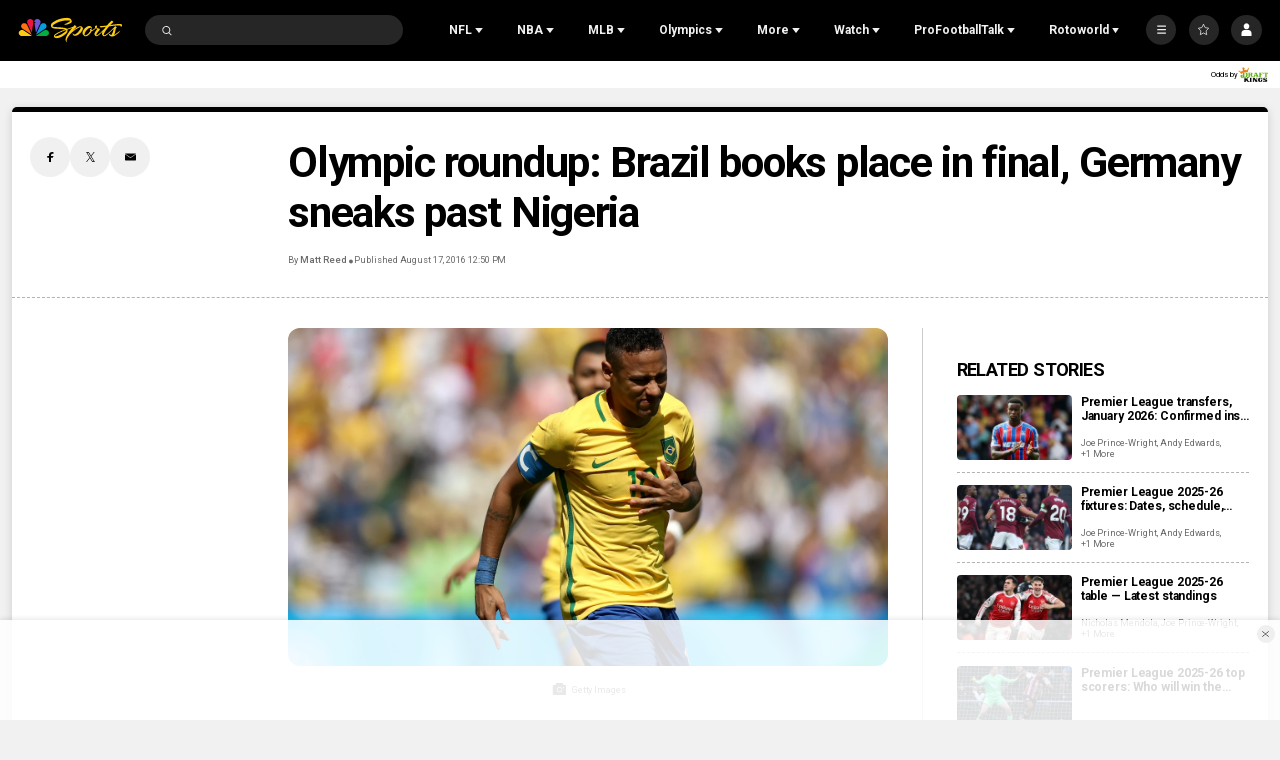

--- FILE ---
content_type: text/plain; charset=utf-8
request_url: https://widgets.media.sportradar.com/NBCUniversal/licensing
body_size: 10803
content:
U2FsdGVkX1/E5t+ZEZSFdBzGD+bWthFldIalP65QbDaI4quc+iAiF+LTfNk0esLWUpX/g9+V/JRuiqgNZTONMMOHXKhokRmvr+6ArzNsGmpIrNd5/MCoKlXXKn5o6sOtfYJmUJ06RLWVGl7/ue5i19TjebE7aBaZCMMBRN1aigZXWUPArgjbZhO8EvszaE3dqeCTO3rq72JxRZyI3jR24UcQZQvMFvSfcReRZY1W1MHfZnByD+AMfMOtuCb9LsWqJtzUS2pZBU0rUecE8Uu0YPxl9wZ906V/jdNKnNBruksaaHwAZ62Tb24wypL+L7KIdrBZlNooQp7QSWYJpXlQZKoV6yq6BFzOKTgx4Y6bgG5RHPbJujZfECyzRjKoefuzvFFGjqNiVyt96lnZIG0HWbBaPNG1w+aVsx3K2Ux93tMOsHhKwpMh5z+/yrBSmDvNZO0tB2N9FMAcRMaFN+omcIPZE6r5gDdI5/6+Zlwjx+6HqAEJHbdrvVYGLkrJFgpCOpz+nCcynOkXiWr66JB6Tw9TgWbRlFfv/YUynFyCWcbzQSgoSwfl8K/6HjHlnXQpxASNTku8hk5hPM10Nw3HrGYnI4Up64CaVae654IHmae2KtdbymLqJZwzVHixQojxeb+66GaRNzETupUW8dw/YE3jzBZErU8zDXPH7TsF+oqB2/0JL7DPUR1XoB7T6PHOOmF/[base64]/e4BeBu0JI62S2sA/QcNbv9GgLl58dWXRzyekYAvZeBlRFW/i1shi+Tq72j7rPQ4yJX27oyTPiPG/nltuVO7yVQmqhdcYaB9fPmgI1EHtEGV/ulxGB/zf3OrfqZLCPN9YNh8Lz2VXW4LNP6hUr1asZaIDbLR6E7O0YkDESt5lAeUFIuc6eEYiOR2Jm2VxoIJ5Kb+vkwoYHljcHvLnZJtT7urpcGVWHvQXIMf24Ygx6EFMc7xNYx/cIbcG6JZyXPGtR/anqW2Fx4fN05cxOrcQCkDQce89YzsSZMNHoE+I8NL+d+57XtPUxnHpjVS+I/eOHwerSkqyXMUw2A7Kijcy/CcRiQZ4hOlSuWifRvo9ZkfwmiB4mHQGInc5B8KekweAHjf2PUQURKnRD1zTh/NCfoD6R6QRalr35ziI3DRM7zfBEnOO1jjZdgboC4PnZQr+iJJnOMD5yDn0fCUBwIz3Ka2Vz2ybyVM6umIGXgM49yZXGpY7RnVbar5rcwFhs36LpXFRk0ME/pO/EGgMY6EAcrT+ut+Iul9L0vNfTZStE8+mcJm6n0qtzcGlLpWpwn+RgPWAdyPAbjVNG3B5NTFda17Rl+7Sn9mfx+7dd4/OBb0lgi3sTCsVUNKQCT50zDMBCeOqbPEyly97IA/HrigLI1roW0MV0lz2R8rr2u3PWJ28G/i/KTjA2fCK4LAkds9L3rG7MFPQdVey7VMEiykTM81hDvSM7HD3TzAwA6TANveKj6VO5CdVxMt0u+IJoVI1tcA0LQYEqS13xGN+rNqS3SRBC3iVBn25/12LdGG0qNcaW67G+TRcKoiKHfA+0VByxIfYPpzELkcj3xoq2nx5h+7Y8ESRsBQpBT4ULciDhw8iZ3AmYlbS4B7Lo0HCpVqN5JGCC0M9Ka7Y/XPwiSbZHG/jv31l7xTpPwI9eUIX9Ukwunhzw562LLCwhnTSIGhV4cnzhY1JbBebRhCNVPMC0KjHaeTFTsbyFOwqwObr8Qwy3cEcAhUwvgVoIfVvbDnbCAIDgVwZOffBtLRBJujiAtrYJC0egmk/0trxinKTp1P6IvL7pI8botqoxSYEFik+BpDRTTvs5A5BjxVF4TP9gLQjxZpiwrBlA/5x9fI1ZOcehiIcp+DYYvbSEUEeHKAgmlsEK/gNLt48w42OA1r5xmCJvsXeHO9qU4tV1K2qSdHRHNhlVgQOsvRtwGThURGGPdFDRzlk8/7R5H2UAN3f3v4Nc7oZw9LjJefoeKPoaYitIArjnopeoAo9RJ+J+vnsicDAXbD+oEvYGwnttkEh28fIpfEBkgwr79ErTBNz9ULAyJstmhlqFVR/WynSrspHHSI/qIyZJGH82KWD7Hi8+DH8+3oUUrPHG7/Avpqwd1V8HCSr7Tz+EfqZnbmkuriXURnmiKuXCd+QPuLW7/2LFhvbr2yauKyu5YBHWMP/LMyHSx0yLinH2B5WyarRdks0Aqxuvui0UzXxpgGZDM4HyqVrJYWv4+6Ak3cgFqR5sK3hj3Z6UcXvZeHST4wWPyWVrKd/5sM3x0GzUgwa6vmsNThUnlYHFD8ZP8IKvtKk9U8lMjF0CM3g5/VAAABVBopCvWykZAjliONcBulDDbE/mjgwZRUh2CCW67qSIWx3HJ1Q5PqtGaWlqQhJsNUbLg/3pHdH/iUzzO+xrNAgBn/C2LSfSOA51DBHJZcXfNXRnlkMDRr8sJJIqAK6Ga1OavwXg/8ChFF5Iwljem1ddXbtxIF8rE4DYaWw7RSql1JeDlMa2Efukbn95Kl99fc6i1GdzQWSdZEmR7907VA6Wzoql6ANldXYATRGJv7q481u6GB4rNLwoaXQKVxgS32DG9dBubbrH8qCsy2TlEcw1mstXPBp+/j4l9P1JrEHuF67wAS00xPJn5CO2H1bOOHE603SSG57JXhmR+k7ik14/PkwmyVr21c3IYBL6Zwynhlf3byN0OMms7WQjSkuUlW7z+UxIPR1klwl6eBFrVhBgtvN2XOTzsUwdtdgMCWGLoId4qFlsfM58y/KsLKYv09qdKw0L8kUpqz8Tos2JtqoTMzDeUbr1VbPhp3l944DbJtPtJv6k95yb/qQ217SzijueA/OLaKDgoXLD7UdaIP8GLa/bHxBypjhRqx6gIkoJwp/PQWiTpsaOpMN9h/scZ5b8lUWewwHbvZb+Y7/1SsZsalFB+fB54aVJctNDfSYdmXwR6RNBL9Wo7jp2gheyMQn+7PR2sHcWzm92EIahFgePbukbCQIGxRT2u6AwvSyf4TDzqBcTgMd5jbeoRp0pWvcJh6tvEWDa0EyEXTLyq8jUwEcEV8vDqoF+datI3KFJQ1wlgAFwwfj5KEp1ZnyPAMQf1/Y69smhF/[base64]/5Hka/CfFjfkoMhE9WGDbUSBI0hRNQQxaWgls8ndtsYPelN7LowbXBsX4zzcYjQ3JoY37l/vo+jrOvEvt41GP1btzBcvYD+FxwjVjx/0LxUl53Gzq2/TahBTmOoQng2LH7/B86DrtWsgMuMJRZNIHmFkubTfT4N3kJcRD/V0kUWTmZl3HJANZf5Chlf0igIToJHCATN2LEMdcdzgv2T8vLSUtsr2Gs6RS+mzUAeZTBioXldAhlvhyoqssmdDsbhFxpHn2dLgwFBYBG/3iZ31E0Pw1NuZf0EGvEZS6Uxj9HliqwNj81uZBWfXzyh3JtJxM6WxmXuE1ZTIYZ41BweHwDBtzjCSS5+W3fpX2RHcWy/99sMSRA9fVrTqkzECgGx09K5RmlCXGv2fRsXpJzChn5U+uGQfhiGrbT586zQo/8s8sRhZQH62E2qUpVCPvAXBTu9CViTA4Zun6tjoqVd0mJzr/lGzvJ4pS73rcf/iMO6uu5+PzAf32A5u5HICBXWHRxPxoO9qxwFpfll+iHc99DtiS3m53nkkk1q432iCyxymJQbu53QjT1UZNiVNFE3O6A4FaA54idormqdFuOwivUDfbXaerl/KPQdzpwZoUDNqwRXVSzx6AvYcBGSqLkKzYOeA2z8Uq0wfLYP53baUVRzuZ9kuqmemYew1wuFmXjHstmsD8CUmSikLHNFfXXjAdEw27/3Th7Ge2HmI56vh3MUcqlPa1NkoCEqYiJTigTBM19NV9gVm0q1TWwmeUaGY6c4kRKbYqjdQC1XUsUDhZ/GBldqlnPun3E/XFLpK0VZ5vN3hc3TnHCM6xvkqTMrGelNtXCsjldrgeE8lzzKNt2vyoROYkA6c8Hw04DkKRoMNX+HYNxShkeEwZibPBhteHbL91tyZwSQZDXmKu7ulLwuJE7Qoi4xyCtO4XdGFqKyTDtzoTDXMGmsJbpm1xNcIMvSHLuriKtdRhVg9z3l7p/qGB9H95P+WXq6ZcjlxVFJ1GUWK3XkvmiQwsnLFBb5W6m4m36kudP6ViQ+T1stUyZhHCH1ztrP01BWSzczVqD6wiQr9AC2icUU6sw4rDGElh+cgdLc8Z0db3OGQzYk+TAWb0jU9d1pH8fYLaoYr1Bzybaqavp4y0XMlEIM/vT/8bmaQDZ7jRzKDmLhJky5A6XBHRz4JyT/UGkNNyVNekZUzHYfpXIrU+HRSjTHfcjLO/0soq4e6ml6/fqyVTnmI5Jsd5i/DXWBRIfvqxSAoMilNfsosBw08DO9D6Duee+i0cnCUYM17ajZ4bx3sdO4ZjY9A2DGt/PpjEfauxfiyNsUSS4/6vCgPfNQJSsPpTNfCDM9Phridx/8bU4vRocHCtu6AvPNlba3BUvUvcFBokegP23LW5z6gT8UYjrwQm2EXoPwA4kVwYKCqBYeOshKQiH2hMCmGjWr5LlWzU0d2+obYDZjbHgDjmzQNyyEa20GUMy58nV8EmZo+u4YKovHHLYQw4yNeueF0uz8Bhi9CwsSQEhjwEtvL9P+I9HDLNYQf/Hdsv0AIROoKcRLPNTBgZ39qo3qTG2EfhbSHPhhUiYB9XUTnX1qgwllInrnfqlJchxx7WRlRJLSGAf1GLTSFztVUkqeBNTbdNF1djmYz55hqYGB4gCVr9Ti9+1lsskUEHoxYLYt8N4xT1M1QnmnAfJGtMQs03C/cLSl+qxFzP6eqXU0jvA1abFib8+xf8Eddww2lHVZH8dDGVJeE25VI0hCVnJ15gDMHaeKvJAys8+Ej1+mByCJOovdE41HNITJEUm26SIBamYH/zkYi0Bfo13zEqkNAGsqlBNIgnQOUvtTV64eE0uMnVLm311yMZyzo3AB7xHzFymDoSXnlFc2acQ2JLGRlVM41PKRLpOoTPB25wWbUi+KSzu1dXMiD8YX42YpDuTRLnq0pGdOZZHz57xfFBKCCABLvjReN7/4Z6otNsAM33/jIorGD6Dqh/xXr/RnEYeCnoy1kQP3i7/fsVczrLjmN4BPI2cOw7+xsqwm87jM5xF819llzSbuIvvXo4Q20fMpRy09sxTGpHMqap4AIKIEhD358lQz94lQaREpEYuefRO1in/4musmrh/0LTqjKYhJMETmopmiL9PZS/iTz8k0Tm66AsN/c5cYHh8QZV5udalBcikY9fDk86ZQlNstJXSqEL8ns52+vj/C3Yum1rq3bnCoaZfJtEjGyZojpZZRmzs0QCzL100wl0pcT6rlMfRhTQne7y6te4s0NRMqCxzjjexxKqeINyGxoI/YsG+kD50Xy6JzUz3UgRq5VO99D6E5rJGeVEtX/kPoR/+873pk1u7vdT3rEv1W0pjggW+KqqaxnCRPXUGnmmryr7KWIPAnrJgyl6MoqExnTZ4e8KpegiRVDzkKHH30T+szYAuwaOCQYBrzsfgog5uwQWpwJK1cIvpyB3nMUoxDYcB/izD9gmB+DBLLXndS6iAL/5lzIWwNCY+Am6PkGleEII/nvqkyWriD5BmvXwcWLsXUqQafQ8SA4FUln2twY9NRq2tvM+0aDreQ9Cruw926Om4ptkiaRedns4QqBJrsTN619LmVriCUXBkU3gBZIIoEX8C9Y63jBugguZu4JoK/aWJxIkbYks1xZTXp5fYEdNcJj40pITm5A2q7SPyY258w2OoRV54WSZ8wk9RjWzyzDUj/mrRi2alzOkYPzT/h/IU8eGMvORDyclnXwvj9IgUpRyRwCFkUAenWI/CRoHWLNHahytjJoZu0XGasKFzKrpiNM8YdpJi2q9ORXLSYQc5pESYOxfl/epZ8NkOrI86KDCWfKBgn97CEv8kqUlwC3kinnL6KbylNBjipMctYIjJFu+ONR7BrXEwAXqIe3/khBfEv/+U0bk9fBf8Qvdt+ZxCNKGBe7kZILfkBQspn0CMr4XuJbkxSOqaiyvt9/HiVjTOL60tUAFQ1a1Vq9A2Qy/r/R2wmBYN8Ksu9+yqqV7K0TQWoMZoVa7tP/qZ4FtwiGGFvKDC6QDDTCKQOAvJvg/eiBW7VCKMeJNofeqzb6Dr9DET7BKpqRvNTzhEZkkmYzLMND8WkEMl0qhtb9quH1Ka8YfuZJM0SwgnFqQlWHAr8nos/EAoJMOAG+KoS2f24QcNVUhpzHY+x0z7k2dz/IejSITq6fuJmF/w9MzUd7UHVPIkEooACHe3R+zriXvQkesr/nnRRz8qXmBNO+wkBKB3VoL6AUBAHeH8sdUS8cvcFhWE8xI4itKPwK2zRN5n1Hl7whzd5EvY9kwivca5ikrx7lwOJf7f+19qa3xXLkDeb6j2xQuIa5rkHxd4442mCF5KMlplyDVud4jG67ixNMXfA4ieffmii202O2H/Her3v5beGwIrYNByt6vcu4pi0EQzeVmuMZuPKUpyNGW8eGQyjVlGhLVKHxNFy7r2l6ABBJtYtMYxnweBlq8nz/7bttSRzWKyrgK1rt/[base64]/5eqGgZ+wmbQPWPbH6tbYLSQvWAX8BV/xfz2hJTpOteZk853gKS8ArE/M7xttQZ6xEA3ygO9k6Ft0bnKIlT1Bn7IbHr9nyT1LNsBU6ssFIx1AbUT+OVHl3GqYLXyhLs39zrmkSk6Ei0u/oBPis7eHh110yMB7UIcmFFaRS20fzzwD4N08kW3h0FL0DMvhem4LlxJpAAv+ByIwlnUUvLcsBTR2r0LOG7HDU9qZIJI3P6K3gbrNxQri+c0AwPFLz070zxqHo9Jb3LsEWAcGTMLrn6u+6FEvJDwzbiR3Kmn6mqPMRB20xj8ei3sgHDhiHK8EzC9wUqGxIG8v/GMu6HJxUOxDTVl1iZhuDh7kywkjTYe+ERt8+OFBvoxw/XbSWHBuWUZcEaX1SVwTieuJttadzaaqoHzOwcEIkXtZRYtmf7sKtfpPPfVDJxoixpE/GsPEO52+hkyrWHzqsNELOACZz3db0cK7OHwHZJv7DdF1nZDDZoTx32IqLnMGeOUEbvad5Y/KHqJ8JezCXZCWuFzwMdfACEH4jH/6d65tM9LwpI7QY5KVXsNiUbiW6wDWXeol+u8tvVn0hVjb2pNQclht5Z7gISjFOslZcT09fi/Hf/EcC9p4fB7iFzneqh8WLsx77TwyJVpapXNFlDTgiPxE87CRyyePBrNVPLxNrHD2GynPRnxfRVlk/lQJfH4OckIbPLd9tv+xZfYrZsFBkBF4J5PSQckMKGP524C1yIY670A9hVlovzn6WnA4zJn5uE7vWFTdEe+v6yRU5X5OXCZVs58Y0vL+lI9pjLGv/TGk2mxUlH6CjNKosoHH9TCY1dEtXvZs6/V3GzVvoZrKshsm+Z7s0XOhG/O4LzxfQIN/CNkMo/cM2OY0YWzfbqkKKXYGkcV496T4/Z+ltihW0oZeoc5SR9Z/[base64]/[base64]/6lrQQ55JvoL0qxAimyDiDkY5nGE8QsbCWys6KS5BpyOZYsBNPxOwTVUTtj62Lgt4djyd158CuPc08kIuVRHXw39nRxK1Pu2vueaeAey7CPI7sfw9HE0N6WULZj8ze219i30qfflujhn4GbL0QtHtUwX1QenkGWdKFr8fvfhBdG/NLxQCxRcqvoynKDq2m7e6GSZpXLTGe2gxzdqGdeDynuU61GF9DcubpTdUDIHXVg9jUbmUbEGpw/bxYun7/ubZ4R5R+Z0QBVjDjJzopXN84DyLKaEVx3gmpv+IgEn5NNzb57ojOUpvFZ4cBAPdMiCoPSIagNn8XnXq70yL2gnsUEf5LGTkKRu9nZTXZppR4ReBcwf2zJButv93P3zvum+Dw6kcL3FwRS6JaG6R3a7glpJdsExdyFUAQnEvV7u+NUU/vl1yv0q1yXfrKGfU+272hGURfHvcTW4RpkR/6hCzU01JSMnp3FtslzhkZFgfbvAdqNoT+kD5hx5rcb0hijAFDKtGa+9sD2XciSivWYwPCtrc6qGIkMDD/vYnEsdjAJoYavtCJs2ed0JYRxiaXAYffEjC8VBIXi7OZtZlxSdH7vyicPXJFbEudjpSJKDSeFUUWQyuVSwceuOevBw034o4G+ZSER0FWWM1+nZT/eZpMVoFw3I6dxfVCBe78qXhPFgDCpUAQajExTgvAPlf3fBiRsxfcDo6J/Ex2utlNimkWNueSeewlKwqYT60cId5ZcU2WQVf4xGkGCzJZpoy1Og03L5SdHI45PDn1FYfxAvBk/0I/V7rv9lI92jSAViuXgQ6Oej1ko/g+DVVCkmPeRDXPCvn8It3Zlo2ykjeOphSUa3SlXN2q3G3DXsxUNqpSu2cE+UUt3KZB01RHSefxXtCFcCCaRPokKPi+byQiR+wntW/HFKJJEu9qpdp4HEB6qfc5AvxLLCyrGrn6hWvOY+Owc+XKTNw0qHXd9mbRZXGudqWf3cK0kclVe0hOpwilKEm1jiS6EgxabIdxFqHhktulYSbGIj0SvHb6Klng4WsG1Gtd5x5l55/K9uwBLcXCX704EzmOTX+pLs6E0w80tUe4JDKisqLEX5EnBEavCKU439NjZ3L6yVSBX9d+0k/t4eOp/fZN5/79myNH1/V2nhfoUP0X4ebBhVnpgtCcvWqkJHzd7ynWbf4zDYoLRMZsnn6A/UdQ54n09BrXEERoI9wCCXDzz8KLdMRoojT83prdvGpPsQxjbUYt/xmEnZ14F2DPAaglwjVFB8R6cp/TFB20uwcQBQ3BYI6YsmsHp3wwIQVISGk8CzVGrxzR/eGl0V/MXZvVpR1OF7BwNWszC5YVTYnWFeZwYWhVIXqquuuNiiXML3hfExTisSgg2ix9DISpmiGNkJ4Cshk53CTfsnvD7ccwSJjsrRYL1mjl8+9ZaMt/W3s+TYZP3YMq97cCbuqp8BA7DTtJjN0pXtfi5qQj6Whg0AFkE3tckeghn96WPMeaMc5B3C9+O7PKhDpQKnX4AYgEVnN52cHuduv5Qg8ewR9JqSfvnQEjrv2n2k0p8RSZXbiMCbcJjPIW1l/DmJ3nZp2XF3SUV+s8BNYZzx8Gtvq6oXlDR5T1BzYPjMjGz/5Hy9q3qxcDrHHbsJT54VfWRwGgcmPTE41l61KX3pDih5vJ1ayZXZ0FU//qsIwyHuWlzxaQVY6hIMPYo0fKV2CKvTFVOkOF2U4tvlDVBF5MPMhU2SGqz5qM30u0Xf1VSnyjCnta14vacaGy6aLsECEk/FSq2DPVquC40nKmMPbUYgYTo8xaIjV1QfQcHPRefUEQvFrOIFmqRoAQLGB6cJ+oKJi+cB3nDZx3tb2nXAryPKG6Ze1t/CUHv+xRdt6ZL5Onq3/+9FhbOA7i98d+ZfxpNNiI1JECMdUoCwezx3eK2MXu+hHpM58wt0WmLRUCYGAfz2jraryFFVv7gcspog+tx+YDYBVa81WoJA5J9ms4DZ7FoFvy1XeJFQkej8e/4qAI+X/PNDjPACPCB7CCs7mZKDRt73JQCzbDvZn3Ic3ul0toajgyiUqlOt1V8LSQa33fLbYGBt1QEsTUBdFDzC/wfqoYSApKpFZZANgyKTRl8lp/2YqlHohWpFhWQLPxh+shutrvAaJhdJn+wQrYImhBDZK3pek9OifWhkQ8Big/wZxcy1V0BLIdMBLyd5TnEanPJByK2ekyao+Xl6K6cuhZ36L62fmyGT5veHVhp0iRt0STFIXtjPSi5/7qllXbE5OyHZ8HFGkXNYPPRd68ZCTpnY7iYmqjeANYFEc6X0DOZ0WaUHdhZnZZrHOaoIKCe+UO4DK+L9vwGP5G0UUvCXIhWi6KZdfZvKk8cmoT0UHuFo7P1fnt4CnKiAzcGGe9xXjiCIJ+65+8fgxK9w/p4vfdbtoFl65adzkrf7XOtvURC7rrKwNmNEYJ69hVkmvyq0HNgRRGkB8iUN1/VhU6dWGuG//AurvUkHneSgMfkRV2VXfKnt2GZPko81MS6XyVpxCTCznDxqzJWc5bC0uBAmBSkOg/KqZgFBpmN9RXM8CeE/qj+wka0A2Ye3no/alJI7TXGxUDSptY8zs06dt9gJH2AYm6b5BmODMULQOIPFKq2Pmc/czSRe5x2ACELLqNbuo1ZiIQ1OsKjOSnESJM3/6xT2HMBiFkyefvi5iqMv9KmxxZj0jLPRRBCvljNu2OnZmtABTeBMhAsJDOhdkLP/efysCiOkYYBm72/tXu12j5RvKMcGbUs4tZPgAXr7OWUgSMEYBvVqB6v5Ij5H1+dyrhMiJ4cwgmapcUcBd0H0y/jrBqwR+TBkA3QSJCrQ7rrC+F/[base64]/5Z+0aEozIb0c2mYbb67h5kMHM0TZ6BgyUQKdIWfdpRWKMhMt/JabfN4BOkyyRGrx16h/KLiOcrA9rLhxMIkr9AD0pMJiHKnXUvDE/SJBve7EZDTewVI0CnYu6xOYIBqs4+NuLbdnIur9kjJANwE5pfQ/8t9dl4+PGrsKiuW/OKbJmFTd4NzdSQUBBzTvGZzqgMIyu4578q/vkwpw139vSvccy4wEtJagNfndw2M96YIk+eE5KGoeh2tRZ6tNW1QtJRr/0Kt/XAKAhtI6SwFhxNJ1cznuz1vA9v7bPj1e6vMh0KB52YO5A0tLQ51BuPSkvFWTjjy9NG7JwzpqwXwtH3iWydnIqU83R3H3kT2A3manjUKPav2/daRusa4eYsgfSouTvrBP6rh5KOjsNHIcx95Vl8ZQ88Gd2OghgkbDBW17XitnGzc1e0Qjo9au7crmMhKKsIGpbwwH3EfnywQF/HIbj1UqcRwPqzkJNMNfJsH84aVcTRPTomuNfq+Jx51OB6TA2t3DFFcfkBWiC2TsLQ80K5+UMcLhz4kNt2PGUXhcQofp0BuDci3ik5wHyXUv5gNkTRCyCr4gK8tt9OYIgXwlptEicgwlkmHRyRXhknj1Ke6AQ9PO+MSgl1Zz8bXM9oNd/NO1OpyyjtrthQLt7svorvV7mTXWRIDPQgSQFxciKKjjyas1Og5HMrcD0eUI94DNLjfFKvFdm3lbB0W2MfYKecX773wEO/gO3lI//ojrHilajtDMGozPKgrbC9avAbhBGfUh/E/U/xfpzFUFSrRWNhKSbkslfgvuNtujLPPoHlhZWKlhXxMmKw7U/kh8AyQc9KxkOrNHVw7sT1skOcO758APWrwTlgpCClW/ZfaG9mgZ4ullOT8c37w89eGx5LUZHBdNV2Z76scjugGps9eilUPkZrZJXT12izZs/sQFdaul6xB7JN/PZOm810lu7cwavG9uwx8Y1v9YPYqWLIUicBj082NqfeEO2R54VYd5nplXO69mEsxFArnrqlgM1HKj3shkB3PHFZhZaud2LsUdU98YkNafKVTGNb/[base64]/jr9IIzamS8YEOFRc36DW6tj561SjbJlGW6o7+gOEDszboJLELsIZkCohzjVYuql2XPGFzp8sEEKrgJARYL6To20XNh2ZSWNl/fuZAuAg/oV0/[base64]/H/N5F546X81azy/d8ix5Z+ik74jlD5DqckBex6fktjne3iDCiA46ZW1PO1cSO3ZLLXQ0gTH/4x0MzeZeKQo1EPNtKRqbHbDVsz8NVhgVRSlse7I0Mgfw22haq7eNgqGopZqj72Qp/0KvYx3O8uSGF4L8wkMI0YovVnsRirBudVfWpatUty8FPMAXjL1uerKiyMwvY8R7x+DozJ+FTaW1rBqzv3GO7f1u79rp31MZolenCItykm/dy4IXs9kA4yhOzsxb4Yn9W9jrBxGC5+M+fY4Weaqck+Idj26YvRg5bEk/Rxi968kjbQRC1Z5DwaGnYwduOHO+hKPNFmxzoU314TNOFSCcH0OTh+wx11ee9quZHKhvkDOlpc7wuGAH02zL4MXC0LeIKeCtJneGqzn7X7r6LRFv9pGjuEVkIO7PUWxHV5lwdzfyam5QpcuaOtfZxeOAVI/z9yqPgp+gAKYn4mXx1xfi/Fna7XMllsPATFAz18r7kraOPCPqDbrSYL3VwxNHlENkSmQG68NInv1MAuUKEyxEP3+o5dE9GVlBrQ8L51Bx/z7pjVRsbzXn6pe5BVUep4SHUPd/5Y16wzO9Ykz51nWtdbY0RrUZa3+Vy/0L0NBBzflpFDPITQY0Pjer4Yc0eH4Nq48qi4DuyQz387iCUI9evhgkmZm3fm/In93d9m9djOLuLdbDpu5nDL6eWZ6CDIfObbV7E76CAe4qtd+rrTl3t/9CO90GZPLYQO1lMMMm6cfPVHlCDDk8H0yyOwNxCRwH9uwT+CtMxzVDIW+AHyTmMaVE7IteMoWMVXLV3kfzxIvPK7NCu+F3dlQbvOhIhe+mxqD2rlViwKbe+q4022BRr4YgmhYckcxONmGD3/BpPLucUcHKwJ8EUA+EBpT8xuorgxwo5JUn4lEIFirRwFsSx6PNooa86ls4LsBabVFeOV6kfUczbB93i0BnUboKKRXsYuIyPBljc80lgw8qMtrVkPzyYPGnWUIgfZ10vlg=